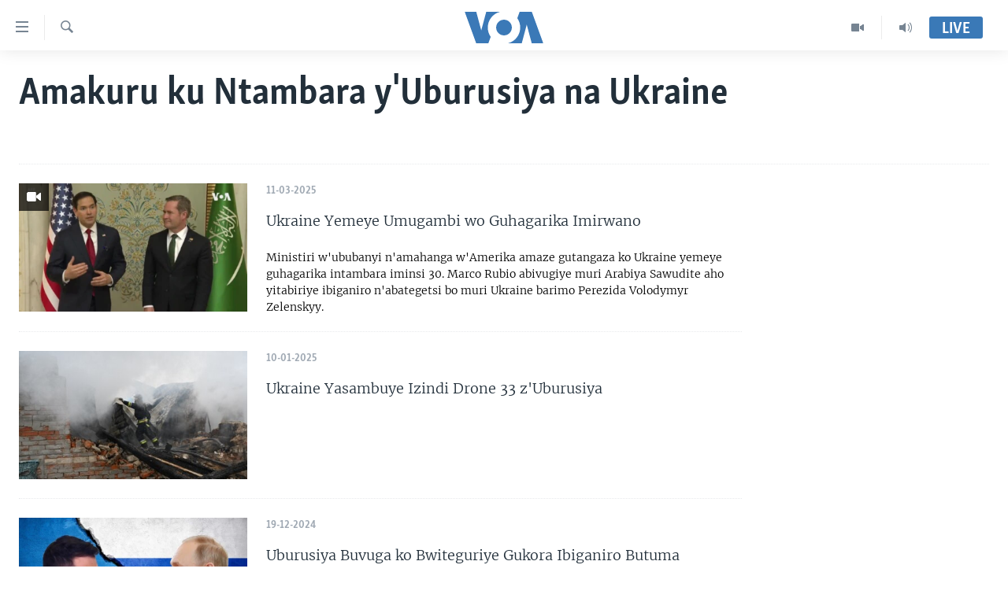

--- FILE ---
content_type: text/html; charset=utf-8
request_url: https://www.radiyoyacuvoa.com/z/6948
body_size: 8305
content:

<!DOCTYPE html>
<html lang="rw" dir="ltr" class="no-js">
<head>
<link href="/Content/responsive/VOA/rw-RW/VOA-rw-RW.css?&amp;av=0.0.0.0&amp;cb=306" rel="stylesheet"/>
<script src="https://tags.radiyoyacuvoa.com/voa-pangea/prod/utag.sync.js"></script> <script type='text/javascript' src='https://www.youtube.com/iframe_api' async></script>
<script type="text/javascript">
//a general 'js' detection, must be on top level in <head>, due to CSS performance
document.documentElement.className = "js";
var cacheBuster = "306";
var appBaseUrl = "/";
var imgEnhancerBreakpoints = [0, 144, 256, 408, 650, 1023, 1597];
var isLoggingEnabled = false;
var isPreviewPage = false;
var isLivePreviewPage = false;
if (!isPreviewPage) {
window.RFE = window.RFE || {};
window.RFE.cacheEnabledByParam = window.location.href.indexOf('nocache=1') === -1;
const url = new URL(window.location.href);
const params = new URLSearchParams(url.search);
// Remove the 'nocache' parameter
params.delete('nocache');
// Update the URL without the 'nocache' parameter
url.search = params.toString();
window.history.replaceState(null, '', url.toString());
} else {
window.addEventListener('load', function() {
const links = window.document.links;
for (let i = 0; i < links.length; i++) {
links[i].href = '#';
links[i].target = '_self';
}
})
}
var pwaEnabled = false;
var swCacheDisabled;
</script>
<meta charset="utf-8" />
<title>Amakuru ku Ntambara y&#39;Uburusiya muri Ukraine - Ijwi ry&#39;Amerika</title>
<meta name="description" content="Inkuru zitandukanye ku ntambara Uburusiya bwatanguje muri Ukraine. Kuri uru rupapuro, murahasanga na bumwe mu busesanguzi bw&#39;abahinga batandukanye" />
<meta name="keywords" content="Ukraine, Uburusiya, Ingwano, Putin, Zelensky, Vladimir " />
<meta name="viewport" content="width=device-width, initial-scale=1.0" />
<meta http-equiv="X-UA-Compatible" content="IE=edge" />
<meta name="robots" content="max-image-preview:large"><meta property="fb:pages" content="220223918151637" />
<meta name="msvalidate.01" content="3286EE554B6F672A6F2E608C02343C0E" />
<link href="https://www.radiyoyacuvoa.com/z/6948" rel="canonical" />
<meta name="apple-mobile-web-app-title" content="Ijwi ry&#39;Amerika" />
<meta name="apple-mobile-web-app-status-bar-style" content="black" />
<meta name="apple-itunes-app" content="app-id=632618796" />
<meta content="article" property="og:type" />
<meta content="Amakuru ku Ntambara y&#39;Uburusiya muri Ukraine " property="og:title" />
<meta content="Inkuru zitandukanye ku ntambara Uburusiya bwatanguje muri Ukraine. Kuri uru rupapuro, murahasanga na bumwe mu busesanguzi bw&#39;abahinga batandukanye" property="og:description" />
<meta content="https://www.radiyoyacuvoa.com/Content/responsive/VOA/img/top_logo_news.png" property="og:image" />
<meta content="640" property="og:image:width" />
<meta content="640" property="og:image:height" />
<meta content="site logo" property="og:image:alt" />
<meta content="https://www.radiyoyacuvoa.com/z/6948" property="og:url" />
<meta content="Ijwi ry&#39;Amerika" property="og:site_name" />
<meta name="twitter:card" content="summary" />
<meta name="twitter:site" content="@RadiyoyacuVOA" />
<script type="application/ld+json">{"isAccessibleForFree":true,"headline":"Amakuru ku Ntambara y\u0027Uburusiya muri Ukraine ","inLanguage":"rw-RW","keywords":"Ukraine, Uburusiya, Ingwano, Putin, Zelensky, Vladimir ","author":{"@type":"Organization","name":"Ijwi ry\u0027Amerika"},"datePublished":"2026-01-21 19:01:51Z","dateModified":"2026-01-21 19:01:51Z","publisher":{"logo":{"width":512,"height":220,"@type":"ImageObject","url":"https://www.radiyoyacuvoa.com/Content/responsive/VOA/rw-RW/img/logo.png"},"@type":"Organization","url":"https://www.radiyoyacuvoa.com","sameAs":["https://facebook.com/RadiyoyacuVOA","https://www.youtube.com/user/RadiyoyacuVOA","https://www.instagram.com/radiyoyacuvoa/","https://twitter.com/RadiyoyacuVOA"],"name":"Ijwi ry\u0027Amerika","alternateName":""},"@context":"https://schema.org","@type":"Collection","mainEntityOfPage":"https://www.radiyoyacuvoa.com/z/6948","url":"https://www.radiyoyacuvoa.com/z/6948","description":"Inkuru zitandukanye ku ntambara Uburusiya bwatanguje muri Ukraine. Kuri uru rupapuro, murahasanga na bumwe mu busesanguzi bw\u0027abahinga batandukanye","image":{"width":1080,"height":608,"@type":"ImageObject","url":"https://www.radiyoyacuvoa.com/Content/responsive/VOA/rw-RW/img/logo-amp.png"},"name":"Amakuru ku Ntambara y\u0027Uburusiya na Ukraine "}</script>
<script src="/Scripts/responsive/infographics.b?v=dVbZ-Cza7s4UoO3BqYSZdbxQZVF4BOLP5EfYDs4kqEo1&amp;av=0.0.0.0&amp;cb=306"></script>
<script src="/Scripts/responsive/loader.b?v=Q26XNwrL6vJYKjqFQRDnx01Lk2pi1mRsuLEaVKMsvpA1&amp;av=0.0.0.0&amp;cb=306"></script>
<link rel="icon" type="image/svg+xml" href="/Content/responsive/VOA/img/webApp/favicon.svg" />
<link rel="alternate icon" href="/Content/responsive/VOA/img/webApp/favicon.ico" />
<link rel="apple-touch-icon" sizes="152x152" href="/Content/responsive/VOA/img/webApp/ico-152x152.png" />
<link rel="apple-touch-icon" sizes="144x144" href="/Content/responsive/VOA/img/webApp/ico-144x144.png" />
<link rel="apple-touch-icon" sizes="114x114" href="/Content/responsive/VOA/img/webApp/ico-114x114.png" />
<link rel="apple-touch-icon" sizes="72x72" href="/Content/responsive/VOA/img/webApp/ico-72x72.png" />
<link rel="apple-touch-icon-precomposed" href="/Content/responsive/VOA/img/webApp/ico-57x57.png" />
<link rel="icon" sizes="192x192" href="/Content/responsive/VOA/img/webApp/ico-192x192.png" />
<link rel="icon" sizes="128x128" href="/Content/responsive/VOA/img/webApp/ico-128x128.png" />
<meta name="msapplication-TileColor" content="#ffffff" />
<meta name="msapplication-TileImage" content="/Content/responsive/VOA/img/webApp/ico-144x144.png" />
<link rel="alternate" type="application/rss+xml" title="VOA - Top Stories [RSS]" href="/api/" />
<link rel="sitemap" type="application/rss+xml" href="/sitemap.xml" />
</head>
<body class=" nav-no-loaded cc_theme pg-arch nojs-images ">
<script type="text/javascript" >
var analyticsData = {url:"",property_id:"457",page_title:"Amakuru ku Ntambara y\u0027Uburusiya na Ukraine ",page_type:"zone index",content_type:"index",subcontent_type:"zone index",last_modified:"2026-01-21 19:01:51Z",pub_datetime:"2022-03-01 00:00:00Z",pub_year:"2022",pub_month:"03",pub_day:"01",pub_hour:"00",pub_weekday:"Tuesday",section:"amakuru ku ntambara y\u0027uburusiya na ukraine ",english_section:"ukraine-russia-crisis",categories:"ukraine-russia-crisis",domain:"www.radiyoyacuvoa.com",language:"Kinyarwanda",language_service:"VOA Central Africa",platform:"web",copied:"no",copied_article:"",copied_title:"",runs_js:"Yes",cms_release:"8.44.0.0.306",enviro_type:"prod",slug:"ukraine-russia-crisis",entity:"VOA",short_language_service:"KIRU",platform_short:"W",page_name:"Archive - Amakuru ku Ntambara y\u0027Uburusiya na Ukraine "};
</script>
<noscript><iframe src="https://www.googletagmanager.com/ns.html?id=GTM-N8MP7P" height="0" width="0" style="display:none;visibility:hidden"></iframe></noscript><script type="text/javascript" data-cookiecategory="analytics">
var gtmEventObject = Object.assign({}, analyticsData, {event: 'page_meta_ready'});window.dataLayer = window.dataLayer || [];window.dataLayer.push(gtmEventObject);
if (top.location === self.location) { //if not inside of an IFrame
var renderGtm = "true";
if (renderGtm === "true") {
(function(w,d,s,l,i){w[l]=w[l]||[];w[l].push({'gtm.start':new Date().getTime(),event:'gtm.js'});var f=d.getElementsByTagName(s)[0],j=d.createElement(s),dl=l!='dataLayer'?'&l='+l:'';j.async=true;j.src='//www.googletagmanager.com/gtm.js?id='+i+dl;f.parentNode.insertBefore(j,f);})(window,document,'script','dataLayer','GTM-N8MP7P');
}
}
</script>
<!--Analytics tag js version start-->
<script type="text/javascript" data-cookiecategory="analytics">
var utag_data = Object.assign({}, analyticsData, {});
if(typeof(TealiumTagFrom)==='function' && typeof(TealiumTagSearchKeyword)==='function') {
var utag_from=TealiumTagFrom();var utag_searchKeyword=TealiumTagSearchKeyword();
if(utag_searchKeyword!=null && utag_searchKeyword!=='' && utag_data["search_keyword"]==null) utag_data["search_keyword"]=utag_searchKeyword;if(utag_from!=null && utag_from!=='') utag_data["from"]=TealiumTagFrom();}
if(window.top!== window.self&&utag_data.page_type==="snippet"){utag_data.page_type = 'iframe';}
try{if(window.top!==window.self&&window.self.location.hostname===window.top.location.hostname){utag_data.platform = 'self-embed';utag_data.platform_short = 'se';}}catch(e){if(window.top!==window.self&&window.self.location.search.includes("platformType=self-embed")){utag_data.platform = 'cross-promo';utag_data.platform_short = 'cp';}}
(function(a,b,c,d){ a="https://tags.radiyoyacuvoa.com/voa-pangea/prod/utag.js"; b=document;c="script";d=b.createElement(c);d.src=a;d.type="text/java"+c;d.async=true; a=b.getElementsByTagName(c)[0];a.parentNode.insertBefore(d,a); })();
</script>
<!--Analytics tag js version end-->
<!-- Analytics tag management NoScript -->
<noscript>
<img style="position: absolute; border: none;" src="https://ssc.radiyoyacuvoa.com/b/ss/bbgprod,bbgentityvoa/1/G.4--NS/625310362?pageName=voa%3akiru%3aw%3azone%20index%3aarchive%20-%20amakuru%20ku%20ntambara%20y%27uburusiya%20na%20ukraine%20&amp;c6=amakuru%20ku%20ntambara%20y%27uburusiya%20na%20ukraine%20&amp;v36=8.44.0.0.306&amp;v6=D=c6&amp;g=https%3a%2f%2fwww.radiyoyacuvoa.com&amp;c1=D=g&amp;v1=D=g&amp;events=event1&amp;c16=voa%20central%20africa&amp;v16=D=c16&amp;c5=ukraine-russia-crisis&amp;v5=D=c5&amp;ch=amakuru%20ku%20ntambara%20y%27uburusiya%20na%20ukraine%20&amp;c15=kinyarwanda&amp;v15=D=c15&amp;c4=index&amp;v4=D=c4&amp;v20=no&amp;c17=web&amp;v17=D=c17&amp;mcorgid=518abc7455e462b97f000101%40adobeorg&amp;server=www.radiyoyacuvoa.com&amp;pageType=D=c4&amp;ns=bbg&amp;v29=D=server&amp;v25=voa&amp;v30=457&amp;v105=D=User-Agent " alt="analytics" width="1" height="1" /></noscript>
<!-- End of Analytics tag management NoScript -->
<!--*** Accessibility links - For ScreenReaders only ***-->
<section>
<div class="sr-only">
<h2>Uko wahagera</h2>
<ul>
<li><a href="#content" data-disable-smooth-scroll="1">Jya ku ntangiriro</a></li>
<li><a href="#navigation" data-disable-smooth-scroll="1">Jya aho gutangirira</a></li>
<li><a href="#txtHeaderSearch" data-disable-smooth-scroll="1">Jya aho gushakira</a></li>
</ul>
</div>
</section>
<div dir="ltr">
<div id="page">
<aside>
<div class="ctc-message pos-fix">
<div class="ctc-message__inner">Link has been copied to clipboard</div>
</div>
</aside>
<div class="hdr-20 hdr-20--big">
<div class="hdr-20__inner">
<div class="hdr-20__max pos-rel">
<div class="hdr-20__side hdr-20__side--primary d-flex">
<label data-for="main-menu-ctrl" data-switcher-trigger="true" data-switch-target="main-menu-ctrl" class="burger hdr-trigger pos-rel trans-trigger" data-trans-evt="click" data-trans-id="menu">
<span class="ico ico-close hdr-trigger__ico hdr-trigger__ico--close burger__ico burger__ico--close"></span>
<span class="ico ico-menu hdr-trigger__ico hdr-trigger__ico--open burger__ico burger__ico--open"></span>
</label>
<div class="menu-pnl pos-fix trans-target" data-switch-target="main-menu-ctrl" data-trans-id="menu">
<div class="menu-pnl__inner">
<nav class="main-nav menu-pnl__item menu-pnl__item--first">
<ul class="main-nav__list accordeon" data-analytics-tales="false" data-promo-name="link" data-location-name="nav,secnav">
<li class="main-nav__item accordeon__item" data-switch-target="menu-item-661">
<label class="main-nav__item-name main-nav__item-name--label accordeon__control-label" data-switcher-trigger="true" data-for="menu-item-661">
Amakuru
<span class="ico ico-chevron-down main-nav__chev"></span>
</label>
<div class="main-nav__sub-list">
<a class="main-nav__item-name main-nav__item-name--link main-nav__item-name--sub" href="/burundi" title="Burundi" data-item-name="burundi" >Burundi</a>
<a class="main-nav__item-name main-nav__item-name--link main-nav__item-name--sub" href="/rwanda" title="Rwanda" data-item-name="rwanda" >Rwanda</a>
<a class="main-nav__item-name main-nav__item-name--link main-nav__item-name--sub" href="/muri-afurika" title="Muri Afurika" data-item-name="muri-afurika" >Muri Afurika</a>
<a class="main-nav__item-name main-nav__item-name--link main-nav__item-name--sub" href="/kw-isi" title="Kw&#39;isi" data-item-name="world" >Kw&#39;isi</a>
</div>
</li>
<li class="main-nav__item accordeon__item" data-switch-target="menu-item-1461">
<label class="main-nav__item-name main-nav__item-name--label accordeon__control-label" data-switcher-trigger="true" data-for="menu-item-1461">
Aho Kumvira
<span class="ico ico-chevron-down main-nav__chev"></span>
</label>
<div class="main-nav__sub-list">
<a class="main-nav__item-name main-nav__item-name--link main-nav__item-name--sub" href="/z/2979" title="Amakuru mu Gitondo" data-item-name="amakuru-mu-gitondo" >Amakuru mu Gitondo</a>
<a class="main-nav__item-name main-nav__item-name--link main-nav__item-name--sub" href="/z/5025" title="Iwanyu mu Ntara" data-item-name="iwanyu-mu-ntara" >Iwanyu mu Ntara</a>
<a class="main-nav__item-name main-nav__item-name--link main-nav__item-name--sub" href="/z/3012" title="Murisanga" data-item-name="murisanga" >Murisanga</a>
<a class="main-nav__item-name main-nav__item-name--link main-nav__item-name--sub" href="/z/4703" title="Amakuru y&#39;Akarere" data-item-name="amakuru-ku-burundi" >Amakuru y&#39;Akarere</a>
<a class="main-nav__item-name main-nav__item-name--link main-nav__item-name--sub" href="/z/3940" title="Amakuru ku Mugoroba" data-item-name="ku-mugoroba" >Amakuru ku Mugoroba</a>
<a class="main-nav__item-name main-nav__item-name--link main-nav__item-name--sub" href="/z/7114" title="Bungabunga Ubuzima" data-item-name="healthy-living-" >Bungabunga Ubuzima</a>
</div>
</li>
<li class="main-nav__item accordeon__item" data-switch-target="menu-item-1220">
<label class="main-nav__item-name main-nav__item-name--label accordeon__control-label" data-switcher-trigger="true" data-for="menu-item-1220">
Ibiganiro
<span class="ico ico-chevron-down main-nav__chev"></span>
</label>
<div class="main-nav__sub-list">
<a class="main-nav__item-name main-nav__item-name--link main-nav__item-name--sub" href="/z/2677" title="Dusangire-ijambo" data-item-name="dusangire-ijambo" >Dusangire-ijambo</a>
<a class="main-nav__item-name main-nav__item-name--link main-nav__item-name--sub" href="/z/2676" title="Umuziki" data-item-name="umuziki" >Umuziki</a>
<a class="main-nav__item-name main-nav__item-name--link main-nav__item-name--sub" href="https://www.radiyoyacuvoa.com/z/2673" title="Ejo" >Ejo</a>
</div>
</li>
<li class="main-nav__item">
<a class="main-nav__item-name main-nav__item-name--link" href="/p/6539.html" title="Inkuru Idasanzwe" >Inkuru Idasanzwe</a>
</li>
</ul>
</nav>
<div class="menu-pnl__item">
<a href="https://learningenglish.voanews.com/" class="menu-pnl__item-link" alt="Learning English">Learning English</a>
</div>
<div class="menu-pnl__item menu-pnl__item--social">
<h5 class="menu-pnl__sub-head">Dukurikire</h5>
<a href="https://facebook.com/RadiyoyacuVOA" title="Dukurikire kuri Facebook" data-analytics-text="follow_on_facebook" class="btn btn--rounded btn--social-inverted menu-pnl__btn js-social-btn btn-facebook" target="_blank" rel="noopener">
<span class="ico ico-facebook-alt ico--rounded"></span>
</a>
<a href="https://www.youtube.com/user/RadiyoyacuVOA" title="Dukurikire kuri YouTube" data-analytics-text="follow_on_youtube" class="btn btn--rounded btn--social-inverted menu-pnl__btn js-social-btn btn-youtube" target="_blank" rel="noopener">
<span class="ico ico-youtube ico--rounded"></span>
</a>
<a href="https://www.instagram.com/radiyoyacuvoa/" title="Dukurikire kuri Instagram" data-analytics-text="follow_on_instagram" class="btn btn--rounded btn--social-inverted menu-pnl__btn js-social-btn btn-instagram" target="_blank" rel="noopener">
<span class="ico ico-instagram ico--rounded"></span>
</a>
<a href="https://twitter.com/RadiyoyacuVOA" title="Dukurikire kuri Twitter" data-analytics-text="follow_on_twitter" class="btn btn--rounded btn--social-inverted menu-pnl__btn js-social-btn btn-twitter" target="_blank" rel="noopener">
<span class="ico ico-twitter ico--rounded"></span>
</a>
</div>
<div class="menu-pnl__item">
<a href="/navigation/allsites" class="menu-pnl__item-link">
<span class="ico ico-languages "></span>
Indimi
</a>
</div>
</div>
</div>
<label data-for="top-search-ctrl" data-switcher-trigger="true" data-switch-target="top-search-ctrl" class="top-srch-trigger hdr-trigger">
<span class="ico ico-close hdr-trigger__ico hdr-trigger__ico--close top-srch-trigger__ico top-srch-trigger__ico--close"></span>
<span class="ico ico-search hdr-trigger__ico hdr-trigger__ico--open top-srch-trigger__ico top-srch-trigger__ico--open"></span>
</label>
<div class="srch-top srch-top--in-header" data-switch-target="top-search-ctrl">
<div class="container">
<form action="/s" class="srch-top__form srch-top__form--in-header" id="form-topSearchHeader" method="get" role="search"><label for="txtHeaderSearch" class="sr-only">Search</label>
<input type="text" id="txtHeaderSearch" name="k" placeholder="Shakisha muny&#39;andiko" accesskey="s" value="" class="srch-top__input analyticstag-event" onkeydown="if (event.keyCode === 13) { FireAnalyticsTagEventOnSearch('search', $dom.get('#txtHeaderSearch')[0].value) }" />
<button title="Search" type="submit" class="btn btn--top-srch analyticstag-event" onclick="FireAnalyticsTagEventOnSearch('search', $dom.get('#txtHeaderSearch')[0].value) ">
<span class="ico ico-search"></span>
</button></form>
</div>
</div>
<a href="/" class="main-logo-link">
<img src="/Content/responsive/VOA/rw-RW/img/logo-compact.svg" class="main-logo main-logo--comp" alt="site logo">
<img src="/Content/responsive/VOA/rw-RW/img/logo.svg" class="main-logo main-logo--big" alt="site logo">
</a>
</div>
<div class="hdr-20__side hdr-20__side--secondary d-flex">
<a href="/aho-kumvira" title="Audio" class="hdr-20__secondary-item" data-item-name="audio">
<span class="ico ico-audio hdr-20__secondary-icon"></span>
</a>
<a href="/videwo" title="Video" class="hdr-20__secondary-item" data-item-name="video">
<span class="ico ico-video hdr-20__secondary-icon"></span>
</a>
<a href="/s" title="Search" class="hdr-20__secondary-item hdr-20__secondary-item--search" data-item-name="search">
<span class="ico ico-search hdr-20__secondary-icon hdr-20__secondary-icon--search"></span>
</a>
<div class="hdr-20__secondary-item live-b-drop">
<div class="live-b-drop__off">
<a href="/live/" class="live-b-drop__link" title="Live" data-item-name="live">
<span class="badge badge--live-btn badge--live-btn-off">
Live
</span>
</a>
</div>
<div class="live-b-drop__on hidden">
<label data-for="live-ctrl" data-switcher-trigger="true" data-switch-target="live-ctrl" class="live-b-drop__label pos-rel">
<span class="badge badge--live badge--live-btn">
Live
</span>
<span class="ico ico-close live-b-drop__label-ico live-b-drop__label-ico--close"></span>
</label>
<div class="live-b-drop__panel" id="targetLivePanelDiv" data-switch-target="live-ctrl"></div>
</div>
</div>
<div class="srch-bottom">
<form action="/s" class="srch-bottom__form d-flex" id="form-bottomSearch" method="get" role="search"><label for="txtSearch" class="sr-only">Search</label>
<input type="search" id="txtSearch" name="k" placeholder="Shakisha muny&#39;andiko" accesskey="s" value="" class="srch-bottom__input analyticstag-event" onkeydown="if (event.keyCode === 13) { FireAnalyticsTagEventOnSearch('search', $dom.get('#txtSearch')[0].value) }" />
<button title="Search" type="submit" class="btn btn--bottom-srch analyticstag-event" onclick="FireAnalyticsTagEventOnSearch('search', $dom.get('#txtSearch')[0].value) ">
<span class="ico ico-search"></span>
</button></form>
</div>
</div>
<img src="/Content/responsive/VOA/rw-RW/img/logo-print.gif" class="logo-print" alt="site logo">
<img src="/Content/responsive/VOA/rw-RW/img/logo-print_color.png" class="logo-print logo-print--color" alt="site logo">
</div>
</div>
</div>
<script>
if (document.body.className.indexOf('pg-home') > -1) {
var nav2In = document.querySelector('.hdr-20__inner');
var nav2Sec = document.querySelector('.hdr-20__side--secondary');
var secStyle = window.getComputedStyle(nav2Sec);
if (nav2In && window.pageYOffset < 150 && secStyle['position'] !== 'fixed') {
nav2In.classList.add('hdr-20__inner--big')
}
}
</script>
<div class="c-hlights c-hlights--breaking c-hlights--no-item" data-hlight-display="mobile,desktop">
<div class="c-hlights__wrap container p-0">
<div class="c-hlights__nav">
<a role="button" href="#" title="ibibanza">
<span class="ico ico-chevron-backward m-0"></span>
<span class="sr-only">ibibanza</span>
</a>
<a role="button" href="#" title="ibikurikira">
<span class="ico ico-chevron-forward m-0"></span>
<span class="sr-only">ibikurikira</span>
</a>
</div>
<span class="c-hlights__label">
<span class="">Breaking News</span>
<span class="switcher-trigger">
<label data-for="more-less-1" data-switcher-trigger="true" class="switcher-trigger__label switcher-trigger__label--more p-b-0" title="Erekana Ibindi">
<span class="ico ico-chevron-down"></span>
</label>
<label data-for="more-less-1" data-switcher-trigger="true" class="switcher-trigger__label switcher-trigger__label--less p-b-0" title="Show less">
<span class="ico ico-chevron-up"></span>
</label>
</span>
</span>
<ul class="c-hlights__items switcher-target" data-switch-target="more-less-1">
</ul>
</div>
</div> <div id="content">
<div class="container">
<h1 class="pg-title">
Amakuru ku Ntambara y&#39;Uburusiya na Ukraine
</h1>
<div class="archive-intro">
<div class="wsw " data-switch-target="more-less-1">
<!-- first paragraph with location-->
<!-- article body - from WYSIWYG -->
</div>
</div>
</div>
<div class="container">
<div class="row">
<div class="col-xs-12 col-md-9">
<ul class=" archive-list" id="loadMoreAfter">
<li class="mb-grid archive-list__item">
<div class="media-block media-block--t-spac media-block--contain">
<a href="/a/8007168.html" class="img-wrap img-wrap--m img-wrap--block-mob img-wrap--t-spac img-wrap--size-3 img-wrap--float" title="Ukraine Yemeye Umugambi wo Guhagarika Imirwano">
<div class="thumb thumb16_9">
<noscript class="nojs-img">
<img src="https://gdb.voanews.com/dd53cd9d-4a3c-43af-05cb-08dd5c8b1668_tv_w100_r1.jpg" alt="Ukraine Yemeye Umugambi wo Guhagarika Imirwano" />
</noscript>
<img data-src="https://gdb.voanews.com/dd53cd9d-4a3c-43af-05cb-08dd5c8b1668_tv_w66_r1.jpg" src="" alt="Ukraine Yemeye Umugambi wo Guhagarika Imirwano" class=""/>
</div>
<span class="ico ico-video ico--media-type"></span>
</a>
<div class="media-block__content media-block__content--h-m media-block__content--full-mob media-block__content--h">
<span class="date date--mb date--size-3 date--mb-25" >11-03-2025</span>
<a href="/a/8007168.html">
<h4 class="media-block__title media-block__title--size-3 media-block__title--25" title="Ukraine Yemeye Umugambi wo Guhagarika Imirwano">
Ukraine Yemeye Umugambi wo Guhagarika Imirwano
</h4>
<p class="perex perex--mb perex--size-3">Ministiri w&#39;ububanyi n&#39;amahanga w&#39;Amerika amaze gutangaza ko Ukraine yemeye guhagarika intambara iminsi 30. Marco Rubio abivugiye muri Arabiya Sawudite aho yitabiriye ibiganiro n&#39;abategetsi bo muri Ukraine barimo Perezida Volodymyr Zelenskyy.</p>
</a>
</div>
</div>
</li>
<li class="mb-grid archive-list__item">
<div class="media-block media-block--t-spac media-block--contain">
<a href="/a/7932198.html" class="img-wrap img-wrap--m img-wrap--block-mob img-wrap--t-spac img-wrap--size-3 img-wrap--float" title="Ukraine Yasambuye Izindi Drone 33 z&#39;Uburusiya">
<div class="thumb thumb16_9">
<noscript class="nojs-img">
<img src="https://gdb.voanews.com/d810389d-8313-41f0-9540-5cf73acfe8cb_w100_r1.jpg" alt="" />
</noscript>
<img data-src="https://gdb.voanews.com/d810389d-8313-41f0-9540-5cf73acfe8cb_w66_r1.jpg" src="" alt="" class=""/>
</div>
</a>
<div class="media-block__content media-block__content--h-m media-block__content--full-mob media-block__content--h">
<span class="date date--mb date--size-3 date--mb-25" >10-01-2025</span>
<a href="/a/7932198.html">
<h4 class="media-block__title media-block__title--size-3 media-block__title--25" title="Ukraine Yasambuye Izindi Drone 33 z&#39;Uburusiya">
Ukraine Yasambuye Izindi Drone 33 z&#39;Uburusiya
</h4>
</a>
</div>
</div>
</li>
<li class="mb-grid archive-list__item">
<div class="media-block media-block--t-spac media-block--contain">
<a href="/a/7907312.html" class="img-wrap img-wrap--m img-wrap--block-mob img-wrap--t-spac img-wrap--size-3 img-wrap--float" title="Uburusiya Buvuga ko Bwiteguriye Gukora Ibiganiro Butuma Intambara Burimwo na Ukraine Ihera">
<div class="thumb thumb16_9">
<noscript class="nojs-img">
<img src="https://gdb.voanews.com/03190000-0aff-0242-79df-08da3e4d826d_w100_r1.jpg" alt="" />
</noscript>
<img data-src="https://gdb.voanews.com/03190000-0aff-0242-79df-08da3e4d826d_w66_r1.jpg" src="" alt="" class=""/>
</div>
</a>
<div class="media-block__content media-block__content--h-m media-block__content--full-mob media-block__content--h">
<span class="date date--mb date--size-3 date--mb-25" >19-12-2024</span>
<a href="/a/7907312.html">
<h4 class="media-block__title media-block__title--size-3 media-block__title--25" title="Uburusiya Buvuga ko Bwiteguriye Gukora Ibiganiro Butuma Intambara Burimwo na Ukraine Ihera">
Uburusiya Buvuga ko Bwiteguriye Gukora Ibiganiro Butuma Intambara Burimwo na Ukraine Ihera
</h4>
</a>
</div>
</div>
</li>
<li class="mb-grid archive-list__item">
<div class="media-block media-block--t-spac media-block--contain">
<a href="/a/7830540.html" class="img-wrap img-wrap--m img-wrap--block-mob img-wrap--t-spac img-wrap--size-3 img-wrap--float" title="Umushikiranganji wo Kwivuna Abansi muri USA Yagendeye Ukraine Bitunguranye">
<div class="thumb thumb16_9">
<noscript class="nojs-img">
<img src="https://gdb.voanews.com/57eafee3-e4b1-463d-9cf8-a400c114b570_w100_r1.jpg" alt="" />
</noscript>
<img data-src="https://gdb.voanews.com/57eafee3-e4b1-463d-9cf8-a400c114b570_w66_r1.jpg" src="" alt="" class=""/>
</div>
</a>
<div class="media-block__content media-block__content--h-m media-block__content--full-mob media-block__content--h">
<span class="date date--mb date--size-3 date--mb-25" >21-10-2024</span>
<a href="/a/7830540.html">
<h4 class="media-block__title media-block__title--size-3 media-block__title--25" title="Umushikiranganji wo Kwivuna Abansi muri USA Yagendeye Ukraine Bitunguranye">
Umushikiranganji wo Kwivuna Abansi muri USA Yagendeye Ukraine Bitunguranye
</h4>
</a>
</div>
</div>
</li>
<li class="mb-grid archive-list__item">
<div class="media-block media-block--t-spac media-block--contain">
<a href="/a/7736309.html" class="img-wrap img-wrap--m img-wrap--block-mob img-wrap--t-spac img-wrap--size-3 img-wrap--float" title="Ukraine Yigaruriye Akarere ka Kursk ko mu Burusiya ">
<div class="thumb thumb16_9">
<noscript class="nojs-img">
<img src="https://gdb.voanews.com/01000000-c0a8-0242-07e4-08dcb8717848_w100_r1.jpg" alt="" />
</noscript>
<img data-src="https://gdb.voanews.com/01000000-c0a8-0242-07e4-08dcb8717848_w66_r1.jpg" src="" alt="" class=""/>
</div>
</a>
<div class="media-block__content media-block__content--h-m media-block__content--full-mob media-block__content--h">
<span class="date date--mb date--size-3 date--mb-25" >09-08-2024</span>
<a href="/a/7736309.html">
<h4 class="media-block__title media-block__title--size-3 media-block__title--25" title="Ukraine Yigaruriye Akarere ka Kursk ko mu Burusiya ">
Ukraine Yigaruriye Akarere ka Kursk ko mu Burusiya
</h4>
</a>
</div>
</div>
</li>
<li class="mb-grid archive-list__item">
<div class="media-block media-block--t-spac media-block--contain">
<a href="/a/7630299.html" class="img-wrap img-wrap--m img-wrap--no-mob img-wrap--t-spac img-wrap--size-3 img-wrap--float" title="Ububirigi Bwahaye Ukraine Imfashanyo y&#39;Agaciro k&#39;Umuliyaridi w&#39;Amadorari">
<div class="thumb thumb16_9">
<noscript class="nojs-img">
<img src="https://gdb.voanews.com/2a1593fe-5a82-4e00-984e-8fdd4920f73c_w100_r1.jpg" alt="" />
</noscript>
<img data-src="https://gdb.voanews.com/2a1593fe-5a82-4e00-984e-8fdd4920f73c_w66_r1.jpg" src="" alt="" class=""/>
</div>
</a>
<div class="media-block__content media-block__content--h-m media-block__content--full-mob media-block__content--h">
<span class="date date--mb date--size-3 date--mb-25" >28-05-2024</span>
<a href="/a/7630299.html">
<h4 class="media-block__title media-block__title--size-3 media-block__title--25" title="Ububirigi Bwahaye Ukraine Imfashanyo y&#39;Agaciro k&#39;Umuliyaridi w&#39;Amadorari">
Ububirigi Bwahaye Ukraine Imfashanyo y&#39;Agaciro k&#39;Umuliyaridi w&#39;Amadorari
</h4>
</a>
</div>
</div>
</li>
<li class="mb-grid archive-list__item">
<div class="media-block media-block--t-spac media-block--contain">
<a href="/a/7564568.html" class="img-wrap img-wrap--m img-wrap--no-mob img-wrap--t-spac img-wrap--size-3 img-wrap--float" title="Uburusiya Bwagavye Ibitero ku Bibanza Bitanga Umuyagankuba muri Ukraine
">
<div class="thumb thumb16_9">
<noscript class="nojs-img">
<img src="https://gdb.voanews.com/ed145245-3257-479b-bf6f-e488e1c22f23_w100_r1.jpg" alt="" />
</noscript>
<img data-src="https://gdb.voanews.com/ed145245-3257-479b-bf6f-e488e1c22f23_w66_r1.jpg" src="" alt="" class=""/>
</div>
</a>
<div class="media-block__content media-block__content--h-m media-block__content--full-mob media-block__content--h">
<span class="date date--mb date--size-3 date--mb-25" >10-04-2024</span>
<a href="/a/7564568.html">
<h4 class="media-block__title media-block__title--size-3 media-block__title--25" title="Uburusiya Bwagavye Ibitero ku Bibanza Bitanga Umuyagankuba muri Ukraine
">
Uburusiya Bwagavye Ibitero ku Bibanza Bitanga Umuyagankuba muri Ukraine
</h4>
</a>
</div>
</div>
</li>
<li class="mb-grid archive-list__item">
<div class="media-block media-block--t-spac media-block--contain">
<a href="/a/7533844.html" class="img-wrap img-wrap--m img-wrap--no-mob img-wrap--t-spac img-wrap--size-3 img-wrap--float" title="Prezida wa Amerika Yemeye Izindi Miliyaridi 60 zo Gufasha Ukraine Kwivuna Uburusiya ">
<div class="thumb thumb16_9">
<noscript class="nojs-img">
<img src="https://gdb.voanews.com/022a0000-0aff-0242-11fa-08dae3f81804_w100_r1.jpg" alt="Prezida wa Ukraine: i Bubamfu. Uwa Amerika i Buryo. " />
</noscript>
<img data-src="https://gdb.voanews.com/022a0000-0aff-0242-11fa-08dae3f81804_w66_r1.jpg" src="" alt="Prezida wa Ukraine: i Bubamfu. Uwa Amerika i Buryo. " class=""/>
</div>
</a>
<div class="media-block__content media-block__content--h-m media-block__content--full-mob media-block__content--h">
<span class="date date--mb date--size-3 date--mb-25" >19-03-2024</span>
<a href="/a/7533844.html">
<h4 class="media-block__title media-block__title--size-3 media-block__title--25" title="Prezida wa Amerika Yemeye Izindi Miliyaridi 60 zo Gufasha Ukraine Kwivuna Uburusiya ">
Prezida wa Amerika Yemeye Izindi Miliyaridi 60 zo Gufasha Ukraine Kwivuna Uburusiya
</h4>
</a>
</div>
</div>
</li>
<li class="mb-grid archive-list__item">
<div class="media-block media-block--t-spac media-block--contain">
<a href="/a/7532676.html" class="img-wrap img-wrap--m img-wrap--no-mob img-wrap--t-spac img-wrap--size-3 img-wrap--float" title="Ukraine Yasambuye Drone 17 muri 22 Uburusiya Bwakoresheje mu Kuyitera">
<div class="thumb thumb16_9">
<noscript class="nojs-img">
<img src="https://gdb.voanews.com/a35653f3-b410-4992-8eb8-fce2f5dc5e83_w100_r1.jpg" alt="Imwe muri drone yasambuye " />
</noscript>
<img data-src="https://gdb.voanews.com/a35653f3-b410-4992-8eb8-fce2f5dc5e83_w66_r1.jpg" src="" alt="Imwe muri drone yasambuye " class=""/>
</div>
</a>
<div class="media-block__content media-block__content--h-m media-block__content--full-mob media-block__content--h">
<span class="date date--mb date--size-3 date--mb-25" >18-03-2024</span>
<a href="/a/7532676.html">
<h4 class="media-block__title media-block__title--size-3 media-block__title--25" title="Ukraine Yasambuye Drone 17 muri 22 Uburusiya Bwakoresheje mu Kuyitera">
Ukraine Yasambuye Drone 17 muri 22 Uburusiya Bwakoresheje mu Kuyitera
</h4>
</a>
</div>
</div>
</li>
<li class="mb-grid archive-list__item">
<div class="media-block media-block--t-spac media-block--contain">
<a href="/a/7519256.html" class="img-wrap img-wrap--m img-wrap--no-mob img-wrap--t-spac img-wrap--size-3 img-wrap--float" title="Amerika Yaburiye Abaturage Bayo mu Burusiya ko Bashobora Kugabwaho Igitero">
<div class="thumb thumb16_9">
<noscript class="nojs-img">
<img src="https://gdb.voanews.com/01000000-c0a8-0242-e821-08dc3f805755_w100_r1.jpeg" alt="" />
</noscript>
<img data-src="https://gdb.voanews.com/01000000-c0a8-0242-e821-08dc3f805755_w66_r1.jpeg" src="" alt="" class=""/>
</div>
</a>
<div class="media-block__content media-block__content--h-m media-block__content--full-mob media-block__content--h">
<span class="date date--mb date--size-3 date--mb-25" >08-03-2024</span>
<a href="/a/7519256.html">
<h4 class="media-block__title media-block__title--size-3 media-block__title--25" title="Amerika Yaburiye Abaturage Bayo mu Burusiya ko Bashobora Kugabwaho Igitero">
Amerika Yaburiye Abaturage Bayo mu Burusiya ko Bashobora Kugabwaho Igitero
</h4>
</a>
</div>
</div>
</li>
<li class="mb-grid archive-list__item">
<div class="media-block media-block--t-spac media-block--contain">
<a href="/a/7515531.html" class="img-wrap img-wrap--m img-wrap--no-mob img-wrap--t-spac img-wrap--size-3 img-wrap--float" title="CPI Yasohoreye Imitahe Indongozi 2 mu Gisirikare c&#39;Uburusiya">
<div class="thumb thumb16_9">
<noscript class="nojs-img">
<img src="https://gdb.voanews.com/f170be24-a5a2-42d0-873e-b8be1fd534d2_w100_r1.jpg" alt="" />
</noscript>
<img data-src="https://gdb.voanews.com/f170be24-a5a2-42d0-873e-b8be1fd534d2_w66_r1.jpg" src="" alt="" class=""/>
</div>
</a>
<div class="media-block__content media-block__content--h-m media-block__content--full-mob media-block__content--h">
<span class="date date--mb date--size-3 date--mb-25" >06-03-2024</span>
<a href="/a/7515531.html">
<h4 class="media-block__title media-block__title--size-3 media-block__title--25" title="CPI Yasohoreye Imitahe Indongozi 2 mu Gisirikare c&#39;Uburusiya">
CPI Yasohoreye Imitahe Indongozi 2 mu Gisirikare c&#39;Uburusiya
</h4>
</a>
</div>
</div>
</li>
<li class="mb-grid archive-list__item">
<div class="media-block media-block--t-spac media-block--contain">
<a href="/a/7513599.html" class="img-wrap img-wrap--m img-wrap--no-mob img-wrap--t-spac img-wrap--size-3 img-wrap--float" title="Uburusiya Bubwira Ukraine Kwemera ko ari Iyabwo">
<div class="thumb thumb16_9">
<noscript class="nojs-img">
<img src="https://gdb.voanews.com/01000000-c0a8-0242-e08f-08dc3c93a9f3_w100_r1.jpg" alt="Icegera c’umukuru w’akanama kajejwe umutekano mu Burusiya,
Dmitry Medvedev." />
</noscript>
<img data-src="https://gdb.voanews.com/01000000-c0a8-0242-e08f-08dc3c93a9f3_w66_r1.jpg" src="" alt="Icegera c’umukuru w’akanama kajejwe umutekano mu Burusiya,
Dmitry Medvedev." class=""/>
</div>
</a>
<div class="media-block__content media-block__content--h-m media-block__content--full-mob media-block__content--h">
<span class="date date--mb date--size-3 date--mb-25" >05-03-2024</span>
<a href="/a/7513599.html">
<h4 class="media-block__title media-block__title--size-3 media-block__title--25" title="Uburusiya Bubwira Ukraine Kwemera ko ari Iyabwo">
Uburusiya Bubwira Ukraine Kwemera ko ari Iyabwo
</h4>
</a>
</div>
</div>
</li>
</ul>
<p class="buttons buttons--archive ta-c ">
<a class="btn link-showMore btn__text" data-ajax="true" data-ajax-method="GET" data-ajax-mode="after" data-ajax-update="#loadMoreAfter" data-ajax-url="/z/6948?p=1" href="/z/6948?p=1" title="Voma ibindi">Voma ibindi</a>
</p>
</div>
</div>
</div>
</div>
<footer role="contentinfo">
<div id="foot" class="foot">
<div class="container">
<div class="foot-nav collapsed" id="foot-nav">
<div class="menu">
<ul class="items">
<li class="socials block-socials">
<span class="handler" id="socials-handler">
Dukurikire
</span>
<div class="inner">
<ul class="subitems follow">
<li>
<a href="https://facebook.com/RadiyoyacuVOA" title="Dukurikire kuri Facebook" data-analytics-text="follow_on_facebook" class="btn btn--rounded js-social-btn btn-facebook" target="_blank" rel="noopener">
<span class="ico ico-facebook-alt ico--rounded"></span>
</a>
</li>
<li>
<a href="https://www.youtube.com/user/RadiyoyacuVOA" title="Dukurikire kuri YouTube" data-analytics-text="follow_on_youtube" class="btn btn--rounded js-social-btn btn-youtube" target="_blank" rel="noopener">
<span class="ico ico-youtube ico--rounded"></span>
</a>
</li>
<li>
<a href="https://www.instagram.com/radiyoyacuvoa/" title="Dukurikire kuri Instagram" data-analytics-text="follow_on_instagram" class="btn btn--rounded js-social-btn btn-instagram" target="_blank" rel="noopener">
<span class="ico ico-instagram ico--rounded"></span>
</a>
</li>
<li>
<a href="https://twitter.com/RadiyoyacuVOA" title="Dukurikire kuri Twitter" data-analytics-text="follow_on_twitter" class="btn btn--rounded js-social-btn btn-twitter" target="_blank" rel="noopener">
<span class="ico ico-twitter ico--rounded"></span>
</a>
</li>
<li>
<a href="/podcasts" title="Podcast" data-analytics-text="follow_on_podcast" class="btn btn--rounded js-social-btn btn-podcast" >
<span class="ico ico-podcast ico--rounded"></span>
</a>
</li>
<li>
<a href="/subscribe.html" title="Subscribe" data-analytics-text="follow_on_subscribe" class="btn btn--rounded js-social-btn btn-email" >
<span class="ico ico-email ico--rounded"></span>
</a>
</li>
<li>
<a href="/rssfeeds" title="RSS" data-analytics-text="follow_on_rss" class="btn btn--rounded js-social-btn btn-rss" >
<span class="ico ico-rss ico--rounded"></span>
</a>
</li>
</ul>
</div>
</li>
<li class="block-primary collapsed collapsible item">
<span class="handler">
Amakuru
<span title="close tab" class="ico ico-chevron-up"></span>
<span title="open tab" class="ico ico-chevron-down"></span>
<span title="add" class="ico ico-plus"></span>
<span title="remove" class="ico ico-minus"></span>
</span>
<div class="inner">
<ul class="subitems">
<li class="subitem">
<a class="handler" href="/burundi" title="Burundi" >Burundi</a>
</li>
<li class="subitem">
<a class="handler" href="/rwanda" title="Rwanda" >Rwanda</a>
</li>
<li class="subitem">
<a class="handler" href="/muri-afurika" title="Muri Afurika" >Muri Afurika</a>
</li>
<li class="subitem">
<a class="handler" href="/kw-isi" title="Kw&#39;isi" >Kw&#39;isi</a>
</li>
</ul>
</div>
</li>
<li class="block-primary collapsed collapsible item">
<span class="handler">
Aho Kumvira
<span title="close tab" class="ico ico-chevron-up"></span>
<span title="open tab" class="ico ico-chevron-down"></span>
<span title="add" class="ico ico-plus"></span>
<span title="remove" class="ico ico-minus"></span>
</span>
<div class="inner">
<ul class="subitems">
<li class="subitem">
<a class="handler" href="/z/2979" title="Amakuru mu Gitondo" >Amakuru mu Gitondo</a>
</li>
<li class="subitem">
<a class="handler" href="/z/5025" title="Iwanyu mu Ntara" >Iwanyu mu Ntara</a>
</li>
<li class="subitem">
<a class="handler" href="/z/3012" title="Murisanga" >Murisanga</a>
</li>
<li class="subitem">
<a class="handler" href="/z/4703" title="Amakuru y&#39;Akarere" >Amakuru y&#39;Akarere</a>
</li>
<li class="subitem">
<a class="handler" href="/z/3940" title="Amakuru ku Mugoroba" >Amakuru ku Mugoroba</a>
</li>
<li class="subitem">
<a class="handler" href="/z/2677" title="Dusangire-ijambo" >Dusangire-ijambo</a>
</li>
<li class="subitem">
<a class="handler" href="/z/2676" title="Umuziki" >Umuziki</a>
</li>
<li class="subitem">
<a class="handler" href="/z/2673" title="Ejo" >Ejo</a>
</li>
</ul>
</div>
</li>
<li class="block-secondary collapsed collapsible item">
<span class="handler">
Videwo n&#39;Amafoto
<span title="close tab" class="ico ico-chevron-up"></span>
<span title="open tab" class="ico ico-chevron-down"></span>
<span title="add" class="ico ico-plus"></span>
<span title="remove" class="ico ico-minus"></span>
</span>
<div class="inner">
<ul class="subitems">
<li class="subitem">
<a class="handler" href="/videwo" title="Videwo" >Videwo</a>
</li>
<li class="subitem">
<a class="handler" href="/z/5196" title="Amafoto" >Amafoto</a>
</li>
</ul>
</div>
</li>
<li class="block-secondary collapsed collapsible item">
<span class="handler">
VOA Afurika
<span title="close tab" class="ico ico-chevron-up"></span>
<span title="open tab" class="ico ico-chevron-down"></span>
<span title="add" class="ico ico-plus"></span>
<span title="remove" class="ico ico-minus"></span>
</span>
<div class="inner">
<ul class="subitems">
<li class="subitem">
<a class="handler" href="http://www.voaafaanoromoo.com" title="Afaan Oromoo" >Afaan Oromoo</a>
</li>
<li class="subitem">
<a class="handler" href="http://www.amharic.voanews.com" title="Amharic" >Amharic</a>
</li>
<li class="subitem">
<a class="handler" href="http://www.voanews.com" title="English" target="_blank" rel="noopener">English</a>
</li>
<li class="subitem">
<a class="handler" href="http://www.voaafrique.com" title="French" >French</a>
</li>
<li class="subitem">
<a class="handler" href="http://www.voahausa.com" title="Hausa" >Hausa</a>
</li>
<li class="subitem">
<a class="handler" href="http://www.voandebele.com" title="Ndebele" >Ndebele</a>
</li>
<li class="subitem">
<a class="handler" href="http://www.voaportugues.com" title="Portuguese" >Portuguese</a>
</li>
<li class="subitem">
<a class="handler" href="http://www.voashona.com" title="Shona" >Shona</a>
</li>
<li class="subitem">
<a class="handler" href="http://www.voasomali.com" title="Somali" >Somali</a>
</li>
<li class="subitem">
<a class="handler" href="http://www.voaswahili.com" title="Swahili" >Swahili</a>
</li>
<li class="subitem">
<a class="handler" href="http://www.tigrigna.voanews.com" title="Tigrigna" >Tigrigna</a>
</li>
<li class="subitem">
<a class="handler" href="http://www.voazimbabwe.com" title="Zimbabwe" >Zimbabwe</a>
</li>
</ul>
</div>
</li>
<li class="block-secondary collapsed collapsible item">
<span class="handler">
Turi Ba Nde?
<span title="close tab" class="ico ico-chevron-up"></span>
<span title="open tab" class="ico ico-chevron-down"></span>
<span title="add" class="ico ico-plus"></span>
<span title="remove" class="ico ico-minus"></span>
</span>
<div class="inner">
<ul class="subitems">
<li class="subitem">
<a class="handler" href="/turi-ba-nde" title="Turi Ba Nde?" >Turi Ba Nde?</a>
</li>
<li class="subitem">
<a class="handler" href="https://www.voanews.com/section-508" title="Accessibility" >Accessibility</a>
</li>
<li class="subitem">
<a class="handler" href="https://www.voanews.com/p/5338.html" title="Terms of Use and Privacy Notice" target="_blank" rel="noopener">Terms of Use and Privacy Notice</a>
</li>
</ul>
</div>
</li>
</ul>
</div>
</div>
<div class="foot__item foot__item--copyrights">
<p class="copyright"></p>
</div>
</div>
</div>
</footer> </div>
</div>
<script defer src="/Scripts/responsive/serviceWorkerInstall.js?cb=306"></script>
<script type="text/javascript">
// opera mini - disable ico font
if (navigator.userAgent.match(/Opera Mini/i)) {
document.getElementsByTagName("body")[0].className += " can-not-ff";
}
// mobile browsers test
if (typeof RFE !== 'undefined' && RFE.isMobile) {
if (RFE.isMobile.any()) {
document.getElementsByTagName("body")[0].className += " is-mobile";
}
else {
document.getElementsByTagName("body")[0].className += " is-not-mobile";
}
}
</script>
<script src="/conf.js?x=306" type="text/javascript"></script>
<div class="responsive-indicator">
<div class="visible-xs-block">XS</div>
<div class="visible-sm-block">SM</div>
<div class="visible-md-block">MD</div>
<div class="visible-lg-block">LG</div>
</div>
<script type="text/javascript">
var bar_data = {
"apiId": "6948",
"apiType": "3",
"isEmbedded": "0",
"culture": "rw-RW",
"cookieName": "cmsLoggedIn",
"cookieDomain": "www.radiyoyacuvoa.com"
};
</script>
<div id="scriptLoaderTarget" style="display:none;contain:strict;"></div>
</body>
</html>